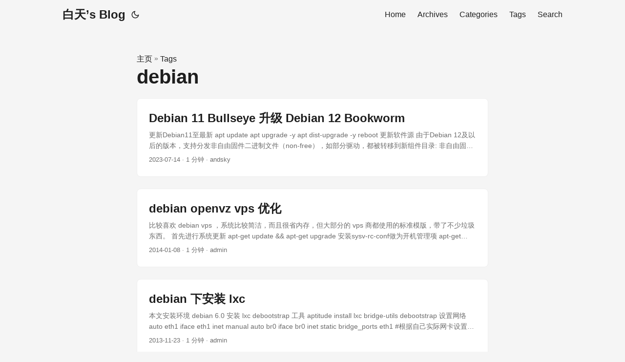

--- FILE ---
content_type: text/html; charset=utf-8
request_url: https://blog.andsky.com/tags/debian/
body_size: 16326
content:
<!DOCTYPE html>
<html lang="zh" dir="auto">

<head><meta charset="utf-8">
<meta http-equiv="X-UA-Compatible" content="IE=edge">
<meta name="viewport" content="width=device-width, initial-scale=1, shrink-to-fit=no">
<meta name="robots" content="index, follow">
<title>
debian
       | 白天’s Blog</title>
<meta name="keywords" content="">
<meta name="description" content="白天’s Blog - 有花堪折直须折，莫待无花空折枝！">
<meta name="author" content="andsky">
<link rel="canonical" href="https://blog.andsky.com/tags/debian/">
<link crossorigin="anonymous" href="/assets/css/stylesheet.b609c58d5c11bb90b1a54e04005d74ad1ddf22165eb79f5533967e57df9c3b50.css" integrity="sha256-tgnFjVwRu5CxpU4EAF10rR3fIhZet59VM5Z&#43;V9&#43;cO1A=" rel="preload stylesheet" as="style">
<link rel="icon" href="https://blog.andsky.com/images/favicon.ico">
<link rel="icon" type="image/png" sizes="16x16" href="https://blog.andsky.com/%3Clink%20/%20abs%20url%3E">
<link rel="icon" type="image/png" sizes="32x32" href="https://blog.andsky.com/%3Clink%20/%20abs%20url%3E">
<link rel="apple-touch-icon" href="https://blog.andsky.com/%3Clink%20/%20abs%20url%3E">
<link rel="mask-icon" href="https://blog.andsky.com/%3Clink%20/%20abs%20url%3E">
<meta name="theme-color" content="#2e2e33">
<meta name="msapplication-TileColor" content="#2e2e33">
<link rel="alternate" type="application/rss+xml" href="https://blog.andsky.com/tags/debian/index.xml">
<noscript>
    <style>
        #theme-toggle,
        .top-link {
            display: none;
        }

    </style>
    <style>
        @media (prefers-color-scheme: dark) {
            :root {
                --theme: rgb(29, 30, 32);
                --entry: rgb(46, 46, 51);
                --primary: rgb(218, 218, 219);
                --secondary: rgb(155, 156, 157);
                --tertiary: rgb(65, 66, 68);
                --content: rgb(196, 196, 197);
                --code-block-bg: rgb(46, 46, 51);
                --code-bg: rgb(55, 56, 62);
                --border: rgb(51, 51, 51);
            }

            .list {
                background: var(--theme);
            }

            .list:not(.dark)::-webkit-scrollbar-track {
                background: 0 0;
            }

            .list:not(.dark)::-webkit-scrollbar-thumb {
                border-color: var(--theme);
            }
        }

    </style>
</noscript><meta property="og:title" content="
debian
      " />
<meta property="og:description" content="白天’s Blog - 有花堪折直须折，莫待无花空折枝！" />
<meta property="og:type" content="website" />
<meta property="og:url" content="https://blog.andsky.com/tags/debian/" />

<meta name="twitter:card" content="summary"/>
<meta name="twitter:title" content="
debian
      "/>
<meta name="twitter:description" content="白天’s Blog - 有花堪折直须折，莫待无花空折枝！"/>

</head>

<body class="list" id="top">
<script>
    if (localStorage.getItem("pref-theme") === "dark") {
        document.body.classList.add('dark');
    } else if (localStorage.getItem("pref-theme") === "light") {
        document.body.classList.remove('dark')
    } else if (window.matchMedia('(prefers-color-scheme: dark)').matches) {
        document.body.classList.add('dark');
    }

</script>

<header class="header">
    <nav class="nav">
        <div class="logo">
            <a href="https://blog.andsky.com/" accesskey="h" title="白天’s Blog (Alt + H)">白天’s Blog</a>
            <div class="logo-switches">
                <button id="theme-toggle" accesskey="t" title="(Alt + T)">
                    <svg id="moon" xmlns="http://www.w3.org/2000/svg" width="24" height="18" viewBox="0 0 24 24"
                        fill="none" stroke="currentColor" stroke-width="2" stroke-linecap="round"
                        stroke-linejoin="round">
                        <path d="M21 12.79A9 9 0 1 1 11.21 3 7 7 0 0 0 21 12.79z"></path>
                    </svg>
                    <svg id="sun" xmlns="http://www.w3.org/2000/svg" width="24" height="18" viewBox="0 0 24 24"
                        fill="none" stroke="currentColor" stroke-width="2" stroke-linecap="round"
                        stroke-linejoin="round">
                        <circle cx="12" cy="12" r="5"></circle>
                        <line x1="12" y1="1" x2="12" y2="3"></line>
                        <line x1="12" y1="21" x2="12" y2="23"></line>
                        <line x1="4.22" y1="4.22" x2="5.64" y2="5.64"></line>
                        <line x1="18.36" y1="18.36" x2="19.78" y2="19.78"></line>
                        <line x1="1" y1="12" x2="3" y2="12"></line>
                        <line x1="21" y1="12" x2="23" y2="12"></line>
                        <line x1="4.22" y1="19.78" x2="5.64" y2="18.36"></line>
                        <line x1="18.36" y1="5.64" x2="19.78" y2="4.22"></line>
                    </svg>
                </button>
            </div>
        </div>
        <ul id="menu">
            <li>
                <a href="https://blog.andsky.com/" title="Home">
                    <span>Home</span>
                </a>
            </li>
            <li>
                <a href="https://blog.andsky.com/archives/" title="Archives">
                    <span>Archives</span>
                </a>
            </li>
            <li>
                <a href="https://blog.andsky.com/categories/" title="Categories">
                    <span>Categories</span>
                </a>
            </li>
            <li>
                <a href="https://blog.andsky.com/tags/" title="Tags">
                    <span>Tags</span>
                </a>
            </li>
            <li>
                <a href="https://blog.andsky.com/search/" title="Search (Alt &#43; /)" accesskey=/>
                    <span>Search</span>
                </a>
            </li>
        </ul>
    </nav>
</header>
<main class="main"> 
<header class="page-header"><div class="breadcrumbs"><a href="https://blog.andsky.com/">主页</a>&nbsp;»&nbsp;<a href="https://blog.andsky.com/tags/">Tags</a></div>
  <h1>
    
debian
      
  </h1>
</header>

<article class="post-entry tag-entry"> 
  <header class="entry-header">
    <h2 class="entry-hint-parent">Debian 11 Bullseye 升级 Debian 12 Bookworm
    </h2>
  </header>
  <div class="entry-content">
    <p>更新Debian11至最新 apt update apt upgrade -y apt dist-upgrade -y reboot 更新软件源 由于Debian 12及以后的版本，支持分发非自由固件二进制文件（non-free），如部分驱动，都被转移到新组件目录: 非自由固件（non-free-firmware）
# 替换 bullseye 为 bookworm sed -i &#39;s/bullseye/bookworm/g&#39; /etc/apt/sources.list sed -i &#39;s/bullseye/bookworm/g&#39; /etc/apt/sources.list.d/*.list # 新增 non-free-firmware 可选, 但建议 sed -i &#39;s/non-free/non-free non-free-firmware/g&#39; /etc/apt/sources.list 升级系统 更新过程种会提示一些软件是否需要自动重启，选 Yes 即可，以及一些软件的配置文件是否需要更新，按照自己的情况选择即可，默认回车即视为使用旧的配置文件 另外有些软件会提示是否变更配置, 默认选择keep the local version即可 apt update apt upgrade -y apt dist-upgrade -y reboot 确定查看系统版本
root@debian ~ # cat /etc/debian_version 12.0 确定查看系统版本
root@debian:~$ uname -a Linux debian 6.1.0-10-amd64 #1 SMP PREEMPT_DYNAMIC Debian 6....</p>
  </div>
  <footer class="entry-footer"><span title='2023-07-14 12:11:29 +0800 +0800'>2023-07-14</span>&nbsp;·&nbsp;1 分钟&nbsp;·&nbsp;andsky</footer>
  <a class="entry-link" aria-label="post link to Debian 11 Bullseye 升级 Debian 12 Bookworm" href="https://blog.andsky.com/posts/2023/debian-11-upgrade-12/"></a>
</article>

<article class="post-entry tag-entry"> 
  <header class="entry-header">
    <h2 class="entry-hint-parent">debian openvz vps 优化
    </h2>
  </header>
  <div class="entry-content">
    <p>比较喜欢 debian vps ，系统比较简洁，而且很省内存，但大部分的 vps 商都使用的标准模版，带了不少垃圾东西。
首先进行系统更新
apt-get update &amp;&amp; apt-get upgrade 安装sysv-rc-conf做为开机管理项
apt-get install sysv-rc-conf 先删除 apache 相关，使用 nginx 代替
apt-get remove --purge apache* 删除sendmail 相关
apt-get remove --purge sendmail* sasl2-bin 删除bind9相关
apt-get remove --purge bind9-* 删除xinetd 相关
apt-get remove --purge xinetd 删除samba相关
apt-get remove --purge samba-* 删除rpcbind相关
apt-get remove --purge rpcbind </p>
  </div>
  <footer class="entry-footer"><span title='2014-01-08 05:37:38 +0000 UTC'>2014-01-08</span>&nbsp;·&nbsp;1 分钟&nbsp;·&nbsp;admin</footer>
  <a class="entry-link" aria-label="post link to debian openvz vps 优化" href="https://blog.andsky.com/debian-openvz-vps-optimize/"></a>
</article>

<article class="post-entry tag-entry"> 
  <header class="entry-header">
    <h2 class="entry-hint-parent">debian 下安装 lxc
    </h2>
  </header>
  <div class="entry-content">
    <p>本文安装环境 debian 6.0
安装 lxc debootstrap 工具
aptitude install lxc bridge-utils debootstrap 设置网络
auto eth1 iface eth1 inet manual auto br0 iface br0 inet static bridge_ports eth1 #根据自己实际网卡设置 bridge_fd 0 address 10.0.0.100 netmask 255.255.255.0 gateway 10.100.0.1 dns-nameservers 10.20.0.2 加载 cgroup 编辑 /etc/fstab
cgroup /sys/fs/cgroup cgroup defaults 0 0 立即加载
mount /sys/fs/cgroup 接下来创建一下虚拟机
#下载 squeeze 64位 debootstrap --verbose --variant=minbase --arch=amd64 --include ifupdown,locales,libui-dialog-perl,\ dialog,netbase,net-tools,iproute,openssh-server,vim,apt-utils,proxychains \ squeeze /var/cache/lxc/debian/rootfs-amd64 http://mirrors.163.com/debian/ mkdir -p /lxc/vm0 #存放目录 /usr/lib/lxc/templates/lxc-debian -p /lxc/vm0/ # 创建虚拟机 配置虚拟机网络,在 /lxc/vm0/config 文件填加些文本...</p>
  </div>
  <footer class="entry-footer"><span title='2013-11-23 07:48:26 +0000 UTC'>2013-11-23</span>&nbsp;·&nbsp;1 分钟&nbsp;·&nbsp;admin</footer>
  <a class="entry-link" aria-label="post link to debian 下安装 lxc" href="https://blog.andsky.com/lxc-on-debian-squeeze/"></a>
</article>

<article class="post-entry tag-entry"> 
  <header class="entry-header">
    <h2 class="entry-hint-parent">debian 下 lxc 限制内存出错
    </h2>
  </header>
  <div class="entry-content">
    <p>起动 vm 的时候出现
lxc-start: open /cgroup/vm0/memory.limit_in_bytes : No such file or directory lxc-start: failed to setup the cgroups for ‘vm0’ lxc-start: failed to setup the container lxc-start: invalid sequence number 1. expected 2 lxc-start: failed to spawn ‘vm0’
在 /etc/default/grub 文件填加
GRUB_CMDLINE_LINUX=&#34;cgroup_enable=memory&#34; 0# lxc-checkconfig Kernel config /proc/config.gz not found, looking in other places... Found kernel config file /boot/config-2.6.32-5-amd64 --- Namespaces --- Namespaces: enabled Utsname namespace: enabled Ipc namespace: enabled Pid namespace: enabled User namespace: enabled Network namespace: enabled Multiple /dev/pts instances: enabled --- Control groups --- Cgroup: enabled Cgroup namespace: enabled Cgroup device: enabled Cgroup sched: enabled Cgroup cpu account: enabled Cgroup memory controller: missing Cgroup cpuset: enabled --- Misc --- Veth pair device: enabled Macvlan: enabled Vlan: enabled File capabilities: enabled </p>
  </div>
  <footer class="entry-footer"><span title='2013-11-23 06:53:40 +0000 UTC'>2013-11-23</span>&nbsp;·&nbsp;1 分钟&nbsp;·&nbsp;admin</footer>
  <a class="entry-link" aria-label="post link to debian 下 lxc 限制内存出错" href="https://blog.andsky.com/debian-lxc-memory-limit_in_bytes-no-such-file-or-directory/"></a>
</article>

<article class="post-entry tag-entry"> 
  <header class="entry-header">
    <h2 class="entry-hint-parent">debian  bridge 网卡参数说明
    </h2>
  </header>
  <div class="entry-content">
    <p>bridge_fd is the bridge forward delay time, in seconds, default 15.
bridge_hello is the bridge hello time, in seconds, default 2.
bridge_maxage is the bridge’s maximum message time, in seconds, default is 20.
bridge_stp controls the spanning tree protocol, on or off. Default is off, and is recommended to stay that way.</p>
  </div>
  <footer class="entry-footer"><span title='2013-11-23 05:43:29 +0000 UTC'>2013-11-23</span>&nbsp;·&nbsp;1 分钟&nbsp;·&nbsp;admin</footer>
  <a class="entry-link" aria-label="post link to debian  bridge 网卡参数说明" href="https://blog.andsky.com/debian-bridge-opt/"></a>
</article>

<article class="post-entry tag-entry"> 
  <header class="entry-header">
    <h2 class="entry-hint-parent">lxc guest 报错 respawning too disabled minutes
    </h2>
  </header>
  <div class="entry-content">
    <p>INIT: Id &#34;c1&#34; respawning too fast: disabled for 5 minutes INIT: Id &#34;c4&#34; respawning too fast: disabled for 5 minutes INIT: Id &#34;c1&#34; respawning too fast: disabled for 5 minutes INIT: Id &#34;c2&#34; respawning too fast: disabled for 5 minutes INIT: Id &#34;c3&#34; respawning too fast: disabled for 5 minutes INIT: Id &#34;c4&#34; respawning too fast: disabled for 5 minutes INIT: Id &#34;c1&#34; respawning too fast: disabled for 5 minutes INIT: Id &#34;c2&#34; respawning too fast: disabled for 5 minutes INIT: Id &#34;c3&#34; respawning too fast: disabled for 5 minutes INIT: Id &#34;c4&#34; respawning too fast: disabled for 5 minutes 解决方法 编辑 /etc/inittab...</p>
  </div>
  <footer class="entry-footer"><span title='2013-11-23 05:24:29 +0000 UTC'>2013-11-23</span>&nbsp;·&nbsp;1 分钟&nbsp;·&nbsp;admin</footer>
  <a class="entry-link" aria-label="post link to lxc guest 报错 respawning too disabled minutes" href="https://blog.andsky.com/lxc-guest-respawning-too-disabled-minutes/"></a>
</article>
    </main>
    
<footer class="footer">
    <span>&copy; 2024 <a href="https://blog.andsky.com/">白天’s Blog</a></span>
    <span>
        Powered by
        <a href="https://gohugo.io/" rel="noopener noreferrer" target="_blank">Hugo</a> &
        <a href="https://github.com/adityatelange/hugo-PaperMod/" rel="noopener" target="_blank">PaperMod</a>
    </span>
</footer>
<a href="#top" aria-label="go to top" title="Go to Top (Alt + G)" class="top-link" id="top-link" accesskey="g">
    <svg xmlns="http://www.w3.org/2000/svg" viewBox="0 0 12 6" fill="currentColor">
        <path d="M12 6H0l6-6z" />
    </svg>
</a>

<script>
    let menu = document.getElementById('menu')
    if (menu) {
        menu.scrollLeft = localStorage.getItem("menu-scroll-position");
        menu.onscroll = function () {
            localStorage.setItem("menu-scroll-position", menu.scrollLeft);
        }
    }

    document.querySelectorAll('a[href^="#"]').forEach(anchor => {
        anchor.addEventListener("click", function (e) {
            e.preventDefault();
            var id = this.getAttribute("href").substr(1);
            if (!window.matchMedia('(prefers-reduced-motion: reduce)').matches) {
                document.querySelector(`[id='${decodeURIComponent(id)}']`).scrollIntoView({
                    behavior: "smooth"
                });
            } else {
                document.querySelector(`[id='${decodeURIComponent(id)}']`).scrollIntoView();
            }
            if (id === "top") {
                history.replaceState(null, null, " ");
            } else {
                history.pushState(null, null, `#${id}`);
            }
        });
    });

</script>
<script>
    var mybutton = document.getElementById("top-link");
    window.onscroll = function () {
        if (document.body.scrollTop > 800 || document.documentElement.scrollTop > 800) {
            mybutton.style.visibility = "visible";
            mybutton.style.opacity = "1";
        } else {
            mybutton.style.visibility = "hidden";
            mybutton.style.opacity = "0";
        }
    };

</script>
<script>
    document.getElementById("theme-toggle").addEventListener("click", () => {
        if (document.body.className.includes("dark")) {
            document.body.classList.remove('dark');
            localStorage.setItem("pref-theme", 'light');
        } else {
            document.body.classList.add('dark');
            localStorage.setItem("pref-theme", 'dark');
        }
    })

</script>
</body>

</html>
